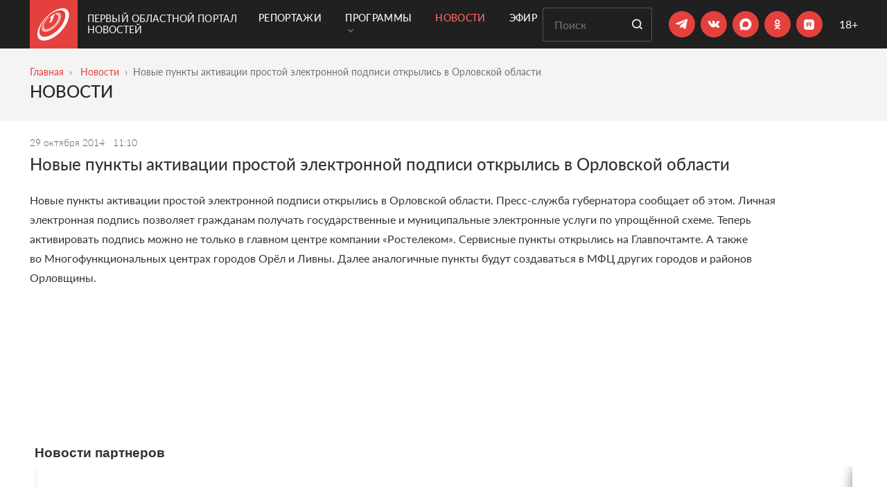

--- FILE ---
content_type: text/html; charset=UTF-8
request_url: https://obl1.ru/news/novye-punkty-aktivacii-prostoj-elektronnoj-podpisi-otkrylis-v-orlovskoj-oblasti
body_size: 12742
content:
 <!DOCTYPE html> <html lang="ru"> <head> <meta charset="utf-8"> <title>​Новые пункты активации простой электронной подписи открылись в Орловской области</title> <meta name="viewport" content="width=device-width, initial-scale=1, shrink-to-fit=no, user-scalable=no"> <meta name="description" content=""> <meta name="csrf_token" content="2bf2166121c24272478e3c0727d8db383fa9e4098544bc388159e07214af2bbb8bb7429760296a9542c7f71bdfd307ad"> <link rel="stylesheet" href="https://cdnjs.cloudflare.com/ajax/libs/Swiper/4.5.0/css/swiper.min.css"> <link rel="stylesheet" type="text/css" href="/fonts/Lato/stylesheet.css"> <link rel="apple-touch-icon" sizes="57x57" href="/favicons/apple-icon-57x57.png"> <link rel="apple-touch-icon" sizes="60x60" href="/favicons/apple-icon-60x60.png"> <link rel="apple-touch-icon" sizes="72x72" href="/favicons/apple-icon-72x72.png"> <link rel="apple-touch-icon" sizes="76x76" href="/favicons/apple-icon-76x76.png"> <link rel="apple-touch-icon" sizes="114x114" href="/favicons/apple-icon-114x114.png"> <link rel="apple-touch-icon" sizes="120x120" href="/favicons/apple-icon-120x120.png"> <link rel="apple-touch-icon" sizes="144x144" href="/favicons/apple-icon-144x144.png"> <link rel="apple-touch-icon" sizes="152x152" href="/favicons/apple-icon-152x152.png"> <link rel="apple-touch-icon" sizes="180x180" href="/favicons/apple-icon-180x180.png"> <link rel="icon" type="image/png" sizes="192x192" href="/favicons/android-icon-192x192.png"> <link rel="icon" type="image/png" sizes="32x32" href="/favicons/favicon-32x32.png"> <link rel="icon" type="image/png" sizes="96x96" href="/favicons/favicon-96x96.png"> <link rel="icon" type="image/png" sizes="16x16" href="/favicons/favicon-16x16.png"> <link rel="manifest" href="/favicons/manifest.json"> <meta name="msapplication-TileColor" content="#ffffff"> <meta name="theme-color" content="#ffffff"> <meta property="og:site_name" content="Первый Областной портал новостей" /> <meta property="og:image" content="https://obl1.ru/images/opengraph.png" /> <meta property="og:image:width" content="600" /> <meta property="og:image:height" content="315" /> <meta property="og:title" content="​Новые пункты активации простой электронной подписи открылись в Орловской области" /> <meta property="og:type" content="article" /> <meta property="og:description" content="" /> <meta property="fb:admins" content="100007904191591"> <meta name="yandex-verification" content="45de04549685cbe9"> <link href="/temp_file/style.min.css?03122025" type="text/css" rel="stylesheet"> <link href="/css/style.css?03122025" type="text/css" rel="stylesheet"> <link rel="canonical" href="https://obl1.ru/news/novye-punkty-aktivacii-prostoj-elektronnoj-podpisi-otkrylis-v-orlovskoj-oblasti" /> <meta name="yandex-verification" content="a02e68e7e9432a3c" />
</head><body class=""><div class="background-black"> <header class="header container"> <div class="header-logo"> <a href="/" class="header-logo-link"> <span class="header-logo-link__svg"> <svg width="46" height="47" viewBox="0 0 46 47" fill="none" xmlns="http://www.w3.org/2000/svg"> <path fill-rule="evenodd" clip-rule="evenodd" d="M23.7065 8.46202C23.2682 8.65214 22.82 8.96492 22.4563 9.30661L18.8777 12.5178C18.1274 13.1905 17.7793 13.9371 18.1108 14.1879C18.2816 14.3145 18.5946 14.2909 18.9656 14.1452C19.3422 14 19.7717 13.7304 20.1695 13.3756L20.5543 13.0295L17.7206 19.6252C17.3686 20.4498 17.802 20.905 18.7176 20.6183C19.6555 20.3254 20.7054 19.3821 21.0342 18.5346L24.7829 8.91651C25.026 8.29621 24.5337 8.10149 23.7065 8.46202Z" fill="white"/> <path fill-rule="evenodd" clip-rule="evenodd" d="M13.0845 34.0003C6.06623 35.2095 4.5576 29.4622 7.9434 22.5993C9.48444 19.4749 11.9571 16.2367 14.8287 13.507C15.4936 12.8754 16.2187 12.5739 16.4503 12.8434C16.6908 13.1173 16.3202 13.8847 15.6248 14.5456C13.3267 16.7248 11.3863 19.3096 10.2333 21.7674C7.774 27.0205 9.29839 31.0009 14.6502 29.7796C20.9553 28.3439 28.3717 20.9349 29.8297 14.6441C30.6909 10.9197 29.0317 8.90369 25.9235 9.05632C25.2634 9.08791 25.2068 8.49549 25.7731 7.73962C26.3382 6.99082 27.3233 6.33214 28.0029 6.26322C32.2781 5.82101 34.8564 8.21187 33.9976 13.127C32.4644 21.9033 21.8876 32.485 13.0845 34.0003Z" fill="white" fill-opacity="0.62"/> <path fill-rule="evenodd" clip-rule="evenodd" d="M24.0144 5.39135C16.8271 9.14715 9.2938 16.7777 5.51644 24.1546C0.8561 33.2461 1.92791 41.895 11.0477 41.1416C23.6571 40.0995 39.319 24.0357 40.3432 11.2101C41.0782 2.00612 32.8003 0.802572 24.0144 5.39135ZM9.0724 46.5845C2.74052 46.5845 -0.00240257 42.688 1.57896e-06 37.292V37.2827C0.00393565 33.59 1.29234 29.1962 3.59552 24.8691C8.0596 16.4787 16.5482 7.88225 24.7169 3.45264C34.9975 -2.1216 45.5493 -1.46781 45.5493 9.27431C45.5504 25.5429 25.0882 46.5845 9.0724 46.5845Z" fill="white"/> </svg> </span> <span class="header-logo-link__text"> Первый Областной портал новостей </span> </a> </div> <div class="header-menu"> <div class="container">  <nav class="js-mega-menu navbar navbar-expand-lg u-header__navbar">  <button type="button" class="navbar-toggler u-hamburger" aria-label="Toggle navigation" aria-expanded="false" aria-controls="navBar" data-toggle="collapse" data-target="#navBar"> <span class="u-hamburger__box"> <span class="u-hamburger__inner"></span> </span> </button>   <div class="collapse navbar-collapse py-0"> <ul class="navbar-nav u-header__navbar-nav"> <li class="nav-item u-header__nav-item"> <a class="nav-link u-header__nav-link " href="/reportage" > Репортажи </a> </li> <li class="nav-item hs-has-sub-menu u-header__nav-item" data-event="hover" data-animation-in="slideInUp" data-animation-out="fadeOut"> <a class="nav-link u-header__nav-link " href="#" aria-haspopup="true" aria-expanded="false" aria-labelledby="pagesSubMenu"> Программы <span class="ml-1"><svg width="8" height="6" viewBox="0 0 8 6" fill="none" xmlns="http://www.w3.org/2000/svg"> <path d="M1 1L4 4L7 1" stroke="#6F6F6F" stroke-width="1.5" stroke-linecap="round"/> </svg> </span> </a>  <ul class="list-inline hs-sub-menu u-header__sub-menu" aria-labelledby="pagesMegaMenu"> <li class="dropdown-item"> <a id="navLinkPagesAccount" class="nav-link u-header__sub-menu-nav-link u-list__link py-2" href="/programmy" aria-haspopup="true" aria-expanded="false" aria-controls="navSubmenuPagesAccount"> Все программы </a> </li> <li class="dropdown-item"> <a id="navLinkPagesAccount" class="nav-link u-header__sub-menu-nav-link u-list__link py-2" href="/programmy/glavnye-novosti" aria-haspopup="true" aria-expanded="false" aria-controls="navSubmenuPagesAccount"> Главные новости </a> </li> <li class="dropdown-item"> <a id="navLinkPagesAccount" class="nav-link u-header__sub-menu-nav-link u-list__link py-2" href="/programmy/vremya-zakona" aria-haspopup="true" aria-expanded="false" aria-controls="navSubmenuPagesAccount"> Время закона </a> </li> <li class="dropdown-item"> <a id="navLinkPagesAccount" class="nav-link u-header__sub-menu-nav-link u-list__link py-2" href="/programmy/aktualnoe-intervyu" aria-haspopup="true" aria-expanded="false" aria-controls="navSubmenuPagesAccount"> Готов ответить </a> </li> <li class="dropdown-item"> <a id="navLinkPagesAccount" class="nav-link u-header__sub-menu-nav-link u-list__link py-2" href="/programmy/delo-semeynoe" aria-haspopup="true" aria-expanded="false" aria-controls="navSubmenuPagesAccount"> Дело семейное </a> </li> <li class="dropdown-item"> <a id="navLinkPagesAccount" class="nav-link u-header__sub-menu-nav-link u-list__link py-2" href="/programmy/kulturnoe_obozrenie" aria-haspopup="true" aria-expanded="false" aria-controls="navSubmenuPagesAccount"> Культурное обозрение </a> </li> <li class="dropdown-item"> <a id="navLinkPagesAccount" class="nav-link u-header__sub-menu-nav-link u-list__link py-2" href="/programmy/lichnoe-delo" aria-haspopup="true" aria-expanded="false" aria-controls="navSubmenuPagesAccount"> Личное дело </a> </li> <li class="dropdown-item"> <a id="navLinkPagesAccount" class="nav-link u-header__sub-menu-nav-link u-list__link py-2" href="/programmy/kak-eto-delaetsya" aria-haspopup="true" aria-expanded="false" aria-controls="navSubmenuPagesAccount"> Мастер-класс </a> </li> <li class="dropdown-item"> <a id="navLinkPagesAccount" class="nav-link u-header__sub-menu-nav-link u-list__link py-2" href="/programmy/negorodskie-priklyucheniya" aria-haspopup="true" aria-expanded="false" aria-controls="navSubmenuPagesAccount"> Негородские приключения </a> </li> <li class="dropdown-item"> <a id="navLinkPagesAccount" class="nav-link u-header__sub-menu-nav-link u-list__link py-2" href="/programmy/guberniya_itogi_nedeli" aria-haspopup="true" aria-expanded="false" aria-controls="navSubmenuPagesAccount"> Новости. Главное </a> </li> <li class="dropdown-item"> <a id="navLinkPagesAccount" class="nav-link u-header__sub-menu-nav-link u-list__link py-2" href="/programmy/pervoe_pravitelstvo" aria-haspopup="true" aria-expanded="false" aria-controls="navSubmenuPagesAccount"> Область решений </a> </li> <li class="dropdown-item"> <a id="navLinkPagesAccount" class="nav-link u-header__sub-menu-nav-link u-list__link py-2" href="/programmy/persona_grata" aria-haspopup="true" aria-expanded="false" aria-controls="navSubmenuPagesAccount"> Персона Грата </a> </li> <li class="dropdown-item"> <a id="navLinkPagesAccount" class="nav-link u-header__sub-menu-nav-link u-list__link py-2" href="/programmy/istoricheskij_kvartal" aria-haspopup="true" aria-expanded="false" aria-controls="navSubmenuPagesAccount"> Прогулки с краеведами </a> </li> <li class="dropdown-item"> <a id="navLinkPagesAccount" class="nav-link u-header__sub-menu-nav-link u-list__link py-2" href="/programmy/_" aria-haspopup="true" aria-expanded="false" aria-controls="navSubmenuPagesAccount"> «Продлёнка» по истории </a> </li> <li class="dropdown-item"> <a id="navLinkPagesAccount" class="nav-link u-header__sub-menu-nav-link u-list__link py-2" href="/programmy/sdelano-u-nas" aria-haspopup="true" aria-expanded="false" aria-controls="navSubmenuPagesAccount"> Сделано у нас </a> </li> <li class="dropdown-item"> <a id="navLinkPagesAccount" class="nav-link u-header__sub-menu-nav-link u-list__link py-2" href="/programmy/spetsproekty" aria-haspopup="true" aria-expanded="false" aria-controls="navSubmenuPagesAccount"> Спецпроекты </a> </li> </ul>  </li> <li class="nav-item u-header__nav-item"> <a class="nav-link u-header__nav-link active" href="/news" > Новости </a> </li> <li class="nav-item u-header__nav-item"> <a class="nav-link u-header__nav-link " href="/online" > Эфир </a> </li> </ul> </div>  </nav>  </div> </div> <div class="header-content"> <form class="search-form mr-md-4 mr-2" action="/search"> <input type="text" placeholder="Поиск" name="query" class="search-form__input" required> <button type="submit" class="button button__default search-form__button"> <svg class="svg-icon" role="img"> <use xlink:href="/images/svg/sprite.svg#search"></use> </svg> </button> </form> <div class="header-socials mr-md-4 mr-2"> <ul class="social"> <li class="social__item"> <a href="https://t.me/Perviy_Oblastnoi" class="social__link" target="_blank"> <svg width="19" height="16" viewBox="0 0 19 16" fill="none" xmlns="http://www.w3.org/2000/svg"> <path d="M6.78047 14.209L7.06047 9.97905L14.7405 3.05905C15.0805 2.74905 14.6705 2.59905 14.2205 2.86905L4.74047 8.85905L0.640471 7.55905C-0.239529 7.30905 -0.249529 6.69905 0.840471 6.25905L16.8105 0.0990497C17.5405 -0.23095 18.2405 0.27905 17.9605 1.39905L15.2405 14.209C15.0505 15.119 14.5005 15.3391 13.7405 14.9191L9.60047 11.859L7.61047 13.789C7.38047 14.019 7.19047 14.209 6.78047 14.209Z" fill="white"/> </svg> </a> </li> <li class="social__item"> <a href="https://vk.com/1oblastnoi" class="social__link" target="_blank"> <svg width="18" height="10" viewBox="0 0 18 10" fill="none" xmlns="http://www.w3.org/2000/svg"> <path d="M15.6443 6.84058C17.0079 8.10745 17.2894 8.71449 17.3334 8.79367C17.8965 9.72623 16.7176 9.79661 16.7176 9.79661L14.4478 9.8318C14.4478 9.8318 13.9551 9.92858 13.3217 9.48869C12.4683 8.90804 11.6501 7.38603 11.043 7.58838C10.4184 7.79073 10.436 9.15438 10.436 9.15438C10.436 9.15438 10.436 9.34793 10.2952 9.49749C10.1369 9.66465 9.82895 9.60306 9.82895 9.60306H8.81721C8.81721 9.60306 6.57379 9.8318 4.61189 7.78193C2.45645 5.54731 0.556138 1.14844 0.556138 1.14844C0.556138 1.14844 0.450565 0.884509 0.564936 0.734947C0.696902 0.594183 1.06641 0.594184 1.06641 0.594184H3.49458C3.49458 0.594184 3.73212 0.594183 3.88168 0.734947C4.01365 0.831722 4.09283 1.03407 4.09283 1.03407C4.09283 1.03407 4.47993 2.01062 5.00779 2.90799C6.01953 4.65874 6.48581 5.03704 6.81133 4.85229C7.33919 4.57956 7.18963 2.38012 7.18963 2.38012C7.18963 2.38012 7.19843 1.57953 6.9345 1.22762C6.73215 0.954891 6.34505 0.866913 6.17789 0.849318C6.03713 0.831722 6.26587 0.515004 6.55619 0.365442C6.99608 0.154297 7.76148 0.154297 8.67645 0.154297C9.38906 0.154297 9.59141 0.207083 9.86414 0.268668C10.7087 0.471015 10.4184 1.25401 10.4184 3.11913C10.4184 3.72618 10.3304 4.55316 10.7439 4.84349C10.9287 4.96666 11.3861 4.86108 12.5299 2.93438C13.0577 2.01942 13.4624 0.937295 13.4624 0.937295C13.4624 0.937295 13.5504 0.752543 13.6824 0.664565C13.8231 0.594184 14.0167 0.594184 14.0167 0.594184H16.568C16.568 0.594184 17.3422 0.506206 17.4654 0.849318C17.5974 1.21002 17.1751 2.06341 16.1281 3.44465C14.4214 5.73206 14.2278 5.52092 15.6443 6.84058Z" fill="white"/> </svg> </a> </li> <li class="social__item"> <a href=" https://max.ru/oblastnoi1" class="social__link" target="_blank"> <svg style="width: 35px; height: 35px" xmlns="http://www.w3.org/2000/svg" width="15" height="15" viewBox="0 0 37 37" fill="none"> <path fill-rule="evenodd" clip-rule="evenodd" d="M19.1934 26.9486C17.4269 26.9486 16.606 26.6896 15.1791 25.6536C14.2765 26.8192 11.4183 27.73 11.2937 26.1716C11.2937 25.0018 11.0358 24.0133 10.7436 22.9341C10.3954 21.6046 10 20.124 10 17.9787C10 12.8548 14.1862 9 19.1461 9C24.1103 9 27.9999 13.0447 27.9999 18.0261C28.0166 22.9305 24.0765 26.9224 19.1934 26.9486ZM19.2665 13.4289C16.851 13.3037 14.9685 14.9828 14.5516 17.6161C14.2077 19.7959 14.818 22.4507 15.3381 22.5888C15.5873 22.6493 16.2149 22.1399 16.606 21.7471C17.2527 22.1958 18.0059 22.4653 18.7894 22.5284C21.2922 22.6493 23.4308 20.7356 23.5988 18.2247C23.6967 15.7084 21.7696 13.5772 19.2665 13.4332V13.4289Z" fill="white"/> </svg> </a> </li> <li class="social__item"> <a href="https://ok.ru/perviyoblastnoi" class="social__link social-ok" target="_blank"> <svg xmlns="http://www.w3.org/2000/svg" width="37" height="37" viewBox="0 0 37 37" fill="none"> <path d="M23.3648 19.3999C23.1198 18.901 22.4278 18.4809 21.5088 19.1899C20.2578 20.1876 18.2618 20.1876 18.2618 20.1876C18.2618 20.1876 16.2658 20.1876 15.0148 19.1899C14.0958 18.4809 13.4038 18.901 13.1588 19.3999C12.7218 20.2751 13.2118 20.704 14.3228 21.4129C15.2768 22.0256 16.5818 22.2532 17.4218 22.3407L16.7218 23.0409C15.7238 24.0299 14.7608 24.9839 14.1048 25.649C13.7108 26.0516 13.7108 26.6906 14.1048 27.0669L14.2268 27.207C14.6208 27.6008 15.2688 27.6008 15.6628 27.207L18.2618 24.5988C19.2688 25.5878 20.2228 26.5418 20.8878 27.207C21.2818 27.6008 21.9198 27.6008 22.3228 27.207L22.4368 27.0669C22.8388 26.6906 22.8388 26.0516 22.4368 25.649L19.8288 23.0409L19.1368 22.3319C19.9688 22.2532 21.2548 22.0168 22.2008 21.4129C23.3118 20.704 23.8018 20.2751 23.3648 19.3999ZM18.2618 12.2493C19.4698 12.2493 20.4498 13.2296 20.4498 14.4286C20.4498 15.6364 19.4698 16.6079 18.2618 16.6079C17.0538 16.6079 16.0738 15.6364 16.0738 14.4286C16.0738 13.2296 17.0538 12.2493 18.2618 12.2493ZM18.2618 18.8573C20.7128 18.8573 22.6908 16.8793 22.6908 14.4286C22.6908 11.9867 20.7128 10 18.2618 10C15.8108 10 13.8328 11.9867 13.8328 14.4286C13.8328 16.8793 15.8108 18.8573 18.2618 18.8573Z" fill="white"/> </svg> </a> </li> <li class="social__item"> <a href="https://rutube.ru/u/1oblastnoi/" class="social__link" target="_blank"> <svg style="width: 35px; height: 35px" xmlns="http://www.w3.org/2000/svg" width="38" height="38" viewBox="0 0 38 38" fill="none"> <g clip-path="url(#clip0)"> <path d="M16.0332 10.8471C16.9919 10.8088 20.9062 10.8091 21.8242 10.8442C23.467 10.9113 24.2887 11.0554 25.0078 11.4038C25.3913 11.5923 25.6636 11.7938 25.9863 12.1294C26.296 12.4518 26.4014 12.6053 26.5898 12.9917C27.0724 13.9792 27.1816 15.0788 27.1816 18.9936C27.1816 22.9087 27.0724 24.0117 26.5898 25.0024C26.4013 25.3859 26.1998 25.6581 25.8643 25.9809C25.5418 26.2906 25.3882 26.3961 25.002 26.5844C24.0144 27.067 22.9142 27.1762 18.999 27.1762C15.0845 27.1762 13.9819 27.0669 12.9912 26.5844C12.6077 26.3959 12.3355 26.1944 12.0127 25.8589C11.7124 25.5458 11.6067 25.3987 11.4277 25.0376C11.0667 24.3249 10.9135 23.4684 10.8496 21.8227C10.8081 20.784 10.8081 17.1912 10.8496 16.1684C10.9423 13.8931 11.2104 12.9658 12.0254 12.1157C12.8563 11.2529 13.8698 10.9334 16.0332 10.8471ZM15.1318 22.1264H16.6982V20.0805H19.7021L19.7891 20.2016C19.8402 20.2688 20.1498 20.7297 20.4854 21.2251L21.0898 22.1264H22.8408L22.79 22.0464C22.7581 22.0016 22.426 21.5441 22.0488 21.0327C21.3589 20.1033 21.3293 20.0516 21.4951 20.0483C21.6166 20.0483 21.9588 19.9015 22.125 19.7768C22.3487 19.6106 22.4891 19.3866 22.585 19.0415C22.6488 18.8084 22.656 18.7119 22.6592 17.9868C22.6592 17.1179 22.6364 16.9642 22.4639 16.6255C22.2913 16.2837 21.9143 16.0086 21.4639 15.8999C21.2817 15.8583 20.8563 15.8489 18.1943 15.8393L15.1318 15.8266V22.1264ZM23.499 14.0844C23.0474 14.0846 22.6818 14.4512 22.6816 14.9028C22.6816 15.3546 23.0473 15.721 23.499 15.7212C23.9509 15.7212 24.3174 15.3547 24.3174 14.9028C24.3172 14.4511 23.9508 14.0844 23.499 14.0844Z" fill="white"/> <path d="M16.698 17.9713V18.7064L18.7211 18.7032C20.2008 18.7032 20.7697 18.6936 20.8496 18.6648C20.9104 18.6425 20.9903 18.5849 21.0254 18.537C21.0861 18.4539 21.0925 18.4028 21.0925 17.9713C21.0925 17.5398 21.0861 17.4887 21.0254 17.4056C20.9903 17.3577 20.9104 17.3001 20.8496 17.2778C20.7697 17.249 20.2008 17.2394 18.7211 17.2394L16.698 17.2362V17.9713Z" fill="white"/> </g> <defs> <clipPath id="clip0"> <rect width="18" height="18" fill="white" transform="translate(10 10)"/> </clipPath> </defs> </svg> </a> </li></ul> </div> <div class="plus-18"> 18+ </div> </div> </header>  <div class="container"> <div id="navBar" class="collapse navbar-collapse mobile-menu py-3 js-mega-menu"> <ul class="navbar-nav u-header__navbar-nav "> <li class="nav-item u-header__nav-item"> <a class="nav-link u-header__nav-link " href="/reportage"> Репортажи </a> </li> <li class="nav-item hs-has-sub-menu u-header__nav-item" data-event="hover" data-animation-in="slideInUp" data-animation-out="fadeOut"> <a id="pagesMegaMenu" class="nav-link u-header__nav-link " href="#" aria-haspopup="true" aria-expanded="false" aria-labelledby="pagesSubMenu"> Программы <span class="ml-1"><svg width="8" height="6" viewBox="0 0 8 6" fill="none" xmlns="http://www.w3.org/2000/svg"> <path d="M1 1L4 4L7 1" stroke="#6F6F6F" stroke-width="1.5" stroke-linecap="round"/> </svg> </span> </a> <ul id="pagesSubMenu" class="list-inline hs-sub-menu u-header__sub-menu" aria-labelledby="pagesMegaMenu"> <li class="dropdown-item"> <a class="nav-link u-header__sub-menu-nav-link u-list__link py-2" href="/programmy" aria-haspopup="true" aria-expanded="false" aria-controls="navSubmenuPagesAccount"> Все программы </a> </li> <li class="dropdown-item"> <a class="nav-link u-header__sub-menu-nav-link u-list__link py-2" href="/programmy/glavnye-novosti" aria-haspopup="true" aria-expanded="false" aria-controls="navSubmenuPagesAccount"> Главные новости </a> </li> <li class="dropdown-item"> <a class="nav-link u-header__sub-menu-nav-link u-list__link py-2" href="/programmy/vremya-zakona" aria-haspopup="true" aria-expanded="false" aria-controls="navSubmenuPagesAccount"> Время закона </a> </li> <li class="dropdown-item"> <a class="nav-link u-header__sub-menu-nav-link u-list__link py-2" href="/programmy/aktualnoe-intervyu" aria-haspopup="true" aria-expanded="false" aria-controls="navSubmenuPagesAccount"> Готов ответить </a> </li> <li class="dropdown-item"> <a class="nav-link u-header__sub-menu-nav-link u-list__link py-2" href="/programmy/delo-semeynoe" aria-haspopup="true" aria-expanded="false" aria-controls="navSubmenuPagesAccount"> Дело семейное </a> </li> <li class="dropdown-item"> <a class="nav-link u-header__sub-menu-nav-link u-list__link py-2" href="/programmy/kulturnoe_obozrenie" aria-haspopup="true" aria-expanded="false" aria-controls="navSubmenuPagesAccount"> Культурное обозрение </a> </li> <li class="dropdown-item"> <a class="nav-link u-header__sub-menu-nav-link u-list__link py-2" href="/programmy/lichnoe-delo" aria-haspopup="true" aria-expanded="false" aria-controls="navSubmenuPagesAccount"> Личное дело </a> </li> <li class="dropdown-item"> <a class="nav-link u-header__sub-menu-nav-link u-list__link py-2" href="/programmy/kak-eto-delaetsya" aria-haspopup="true" aria-expanded="false" aria-controls="navSubmenuPagesAccount"> Мастер-класс </a> </li> <li class="dropdown-item"> <a class="nav-link u-header__sub-menu-nav-link u-list__link py-2" href="/programmy/negorodskie-priklyucheniya" aria-haspopup="true" aria-expanded="false" aria-controls="navSubmenuPagesAccount"> Негородские приключения </a> </li> <li class="dropdown-item"> <a class="nav-link u-header__sub-menu-nav-link u-list__link py-2" href="/programmy/guberniya_itogi_nedeli" aria-haspopup="true" aria-expanded="false" aria-controls="navSubmenuPagesAccount"> Новости. Главное </a> </li> <li class="dropdown-item"> <a class="nav-link u-header__sub-menu-nav-link u-list__link py-2" href="/programmy/pervoe_pravitelstvo" aria-haspopup="true" aria-expanded="false" aria-controls="navSubmenuPagesAccount"> Область решений </a> </li> <li class="dropdown-item"> <a class="nav-link u-header__sub-menu-nav-link u-list__link py-2" href="/programmy/persona_grata" aria-haspopup="true" aria-expanded="false" aria-controls="navSubmenuPagesAccount"> Персона Грата </a> </li> <li class="dropdown-item"> <a class="nav-link u-header__sub-menu-nav-link u-list__link py-2" href="/programmy/istoricheskij_kvartal" aria-haspopup="true" aria-expanded="false" aria-controls="navSubmenuPagesAccount"> Прогулки с краеведами </a> </li> <li class="dropdown-item"> <a class="nav-link u-header__sub-menu-nav-link u-list__link py-2" href="/programmy/_" aria-haspopup="true" aria-expanded="false" aria-controls="navSubmenuPagesAccount"> «Продлёнка» по истории </a> </li> <li class="dropdown-item"> <a class="nav-link u-header__sub-menu-nav-link u-list__link py-2" href="/programmy/sdelano-u-nas" aria-haspopup="true" aria-expanded="false" aria-controls="navSubmenuPagesAccount"> Сделано у нас </a> </li> <li class="dropdown-item"> <a class="nav-link u-header__sub-menu-nav-link u-list__link py-2" href="/programmy/spetsproekty" aria-haspopup="true" aria-expanded="false" aria-controls="navSubmenuPagesAccount"> Спецпроекты </a> </li> </ul> </li> <li class="nav-item u-header__nav-item"> <a class="nav-link u-header__nav-link active" href="/news"> Новости </a> </li> <li class="nav-item u-header__nav-item"> <a class="nav-link u-header__nav-link " href="/online"> Эфир </a> </li> </ul> <div class="header-socials"> <ul class="social"> <li class="social__item"> <a href="https://t.me/Perviy_Oblastnoi" class="social__link" target="_blank"> <svg width="19" height="16" viewBox="0 0 19 16" fill="none" xmlns="http://www.w3.org/2000/svg"> <path d="M6.78047 14.209L7.06047 9.97905L14.7405 3.05905C15.0805 2.74905 14.6705 2.59905 14.2205 2.86905L4.74047 8.85905L0.640471 7.55905C-0.239529 7.30905 -0.249529 6.69905 0.840471 6.25905L16.8105 0.0990497C17.5405 -0.23095 18.2405 0.27905 17.9605 1.39905L15.2405 14.209C15.0505 15.119 14.5005 15.3391 13.7405 14.9191L9.60047 11.859L7.61047 13.789C7.38047 14.019 7.19047 14.209 6.78047 14.209Z" fill="white"/> </svg> </a> </li> <li class="social__item"> <a href="https://vk.com/1oblastnoi" class="social__link" target="_blank"> <svg width="18" height="10" viewBox="0 0 18 10" fill="none" xmlns="http://www.w3.org/2000/svg"> <path d="M15.6443 6.84058C17.0079 8.10745 17.2894 8.71449 17.3334 8.79367C17.8965 9.72623 16.7176 9.79661 16.7176 9.79661L14.4478 9.8318C14.4478 9.8318 13.9551 9.92858 13.3217 9.48869C12.4683 8.90804 11.6501 7.38603 11.043 7.58838C10.4184 7.79073 10.436 9.15438 10.436 9.15438C10.436 9.15438 10.436 9.34793 10.2952 9.49749C10.1369 9.66465 9.82895 9.60306 9.82895 9.60306H8.81721C8.81721 9.60306 6.57379 9.8318 4.61189 7.78193C2.45645 5.54731 0.556138 1.14844 0.556138 1.14844C0.556138 1.14844 0.450565 0.884509 0.564936 0.734947C0.696902 0.594183 1.06641 0.594184 1.06641 0.594184H3.49458C3.49458 0.594184 3.73212 0.594183 3.88168 0.734947C4.01365 0.831722 4.09283 1.03407 4.09283 1.03407C4.09283 1.03407 4.47993 2.01062 5.00779 2.90799C6.01953 4.65874 6.48581 5.03704 6.81133 4.85229C7.33919 4.57956 7.18963 2.38012 7.18963 2.38012C7.18963 2.38012 7.19843 1.57953 6.9345 1.22762C6.73215 0.954891 6.34505 0.866913 6.17789 0.849318C6.03713 0.831722 6.26587 0.515004 6.55619 0.365442C6.99608 0.154297 7.76148 0.154297 8.67645 0.154297C9.38906 0.154297 9.59141 0.207083 9.86414 0.268668C10.7087 0.471015 10.4184 1.25401 10.4184 3.11913C10.4184 3.72618 10.3304 4.55316 10.7439 4.84349C10.9287 4.96666 11.3861 4.86108 12.5299 2.93438C13.0577 2.01942 13.4624 0.937295 13.4624 0.937295C13.4624 0.937295 13.5504 0.752543 13.6824 0.664565C13.8231 0.594184 14.0167 0.594184 14.0167 0.594184H16.568C16.568 0.594184 17.3422 0.506206 17.4654 0.849318C17.5974 1.21002 17.1751 2.06341 16.1281 3.44465C14.4214 5.73206 14.2278 5.52092 15.6443 6.84058Z" fill="white"/> </svg> </a> </li> <li class="social__item"> <a href=" https://max.ru/oblastnoi1" class="social__link" target="_blank"> <svg style="width: 35px; height: 35px" xmlns="http://www.w3.org/2000/svg" width="15" height="15" viewBox="0 0 37 37" fill="none"> <path fill-rule="evenodd" clip-rule="evenodd" d="M19.1934 26.9486C17.4269 26.9486 16.606 26.6896 15.1791 25.6536C14.2765 26.8192 11.4183 27.73 11.2937 26.1716C11.2937 25.0018 11.0358 24.0133 10.7436 22.9341C10.3954 21.6046 10 20.124 10 17.9787C10 12.8548 14.1862 9 19.1461 9C24.1103 9 27.9999 13.0447 27.9999 18.0261C28.0166 22.9305 24.0765 26.9224 19.1934 26.9486ZM19.2665 13.4289C16.851 13.3037 14.9685 14.9828 14.5516 17.6161C14.2077 19.7959 14.818 22.4507 15.3381 22.5888C15.5873 22.6493 16.2149 22.1399 16.606 21.7471C17.2527 22.1958 18.0059 22.4653 18.7894 22.5284C21.2922 22.6493 23.4308 20.7356 23.5988 18.2247C23.6967 15.7084 21.7696 13.5772 19.2665 13.4332V13.4289Z" fill="white"/> </svg> </a> </li> <li class="social__item"> <a href="https://ok.ru/perviyoblastnoi" class="social__link social-ok" target="_blank"> <svg xmlns="http://www.w3.org/2000/svg" width="37" height="37" viewBox="0 0 37 37" fill="none"> <path d="M23.3648 19.3999C23.1198 18.901 22.4278 18.4809 21.5088 19.1899C20.2578 20.1876 18.2618 20.1876 18.2618 20.1876C18.2618 20.1876 16.2658 20.1876 15.0148 19.1899C14.0958 18.4809 13.4038 18.901 13.1588 19.3999C12.7218 20.2751 13.2118 20.704 14.3228 21.4129C15.2768 22.0256 16.5818 22.2532 17.4218 22.3407L16.7218 23.0409C15.7238 24.0299 14.7608 24.9839 14.1048 25.649C13.7108 26.0516 13.7108 26.6906 14.1048 27.0669L14.2268 27.207C14.6208 27.6008 15.2688 27.6008 15.6628 27.207L18.2618 24.5988C19.2688 25.5878 20.2228 26.5418 20.8878 27.207C21.2818 27.6008 21.9198 27.6008 22.3228 27.207L22.4368 27.0669C22.8388 26.6906 22.8388 26.0516 22.4368 25.649L19.8288 23.0409L19.1368 22.3319C19.9688 22.2532 21.2548 22.0168 22.2008 21.4129C23.3118 20.704 23.8018 20.2751 23.3648 19.3999ZM18.2618 12.2493C19.4698 12.2493 20.4498 13.2296 20.4498 14.4286C20.4498 15.6364 19.4698 16.6079 18.2618 16.6079C17.0538 16.6079 16.0738 15.6364 16.0738 14.4286C16.0738 13.2296 17.0538 12.2493 18.2618 12.2493ZM18.2618 18.8573C20.7128 18.8573 22.6908 16.8793 22.6908 14.4286C22.6908 11.9867 20.7128 10 18.2618 10C15.8108 10 13.8328 11.9867 13.8328 14.4286C13.8328 16.8793 15.8108 18.8573 18.2618 18.8573Z" fill="white"/> </svg> </a> </li> <li class="social__item"> <a href="https://rutube.ru/u/1oblastnoi/" class="social__link" target="_blank"> <svg style="width: 35px; height: 35px" xmlns="http://www.w3.org/2000/svg" width="38" height="38" viewBox="0 0 38 38" fill="none"> <g clip-path="url(#clip0)"> <path d="M16.0332 10.8471C16.9919 10.8088 20.9062 10.8091 21.8242 10.8442C23.467 10.9113 24.2887 11.0554 25.0078 11.4038C25.3913 11.5923 25.6636 11.7938 25.9863 12.1294C26.296 12.4518 26.4014 12.6053 26.5898 12.9917C27.0724 13.9792 27.1816 15.0788 27.1816 18.9936C27.1816 22.9087 27.0724 24.0117 26.5898 25.0024C26.4013 25.3859 26.1998 25.6581 25.8643 25.9809C25.5418 26.2906 25.3882 26.3961 25.002 26.5844C24.0144 27.067 22.9142 27.1762 18.999 27.1762C15.0845 27.1762 13.9819 27.0669 12.9912 26.5844C12.6077 26.3959 12.3355 26.1944 12.0127 25.8589C11.7124 25.5458 11.6067 25.3987 11.4277 25.0376C11.0667 24.3249 10.9135 23.4684 10.8496 21.8227C10.8081 20.784 10.8081 17.1912 10.8496 16.1684C10.9423 13.8931 11.2104 12.9658 12.0254 12.1157C12.8563 11.2529 13.8698 10.9334 16.0332 10.8471ZM15.1318 22.1264H16.6982V20.0805H19.7021L19.7891 20.2016C19.8402 20.2688 20.1498 20.7297 20.4854 21.2251L21.0898 22.1264H22.8408L22.79 22.0464C22.7581 22.0016 22.426 21.5441 22.0488 21.0327C21.3589 20.1033 21.3293 20.0516 21.4951 20.0483C21.6166 20.0483 21.9588 19.9015 22.125 19.7768C22.3487 19.6106 22.4891 19.3866 22.585 19.0415C22.6488 18.8084 22.656 18.7119 22.6592 17.9868C22.6592 17.1179 22.6364 16.9642 22.4639 16.6255C22.2913 16.2837 21.9143 16.0086 21.4639 15.8999C21.2817 15.8583 20.8563 15.8489 18.1943 15.8393L15.1318 15.8266V22.1264ZM23.499 14.0844C23.0474 14.0846 22.6818 14.4512 22.6816 14.9028C22.6816 15.3546 23.0473 15.721 23.499 15.7212C23.9509 15.7212 24.3174 15.3547 24.3174 14.9028C24.3172 14.4511 23.9508 14.0844 23.499 14.0844Z" fill="white"/> <path d="M16.698 17.9713V18.7064L18.7211 18.7032C20.2008 18.7032 20.7697 18.6936 20.8496 18.6648C20.9104 18.6425 20.9903 18.5849 21.0254 18.537C21.0861 18.4539 21.0925 18.4028 21.0925 17.9713C21.0925 17.5398 21.0861 17.4887 21.0254 17.4056C20.9903 17.3577 20.9104 17.3001 20.8496 17.2778C20.7697 17.249 20.2008 17.2394 18.7211 17.2394L16.698 17.2362V17.9713Z" fill="white"/> </g> <defs> <clipPath id="clip0"> <rect width="18" height="18" fill="white" transform="translate(10 10)"/> </clipPath> </defs> </svg> </a> </li></ul> </div> </div> </div></div><main> <div class=""> <div class="background-lightgray py-4"> <div class="container"> <div class="page-header-block"> <div> <nav aria-label="breadcrumbs"> <ul class="breadcrumbs"> <li class="breadcrumbs__item"> <a href="/" class="breadcrumbs__item-link"> Главная </a> </li> <li class="breadcrumbs__item"> <a href="/news" class="breadcrumbs__item-link">Новости</a> </li> <li class="breadcrumbs__item is--active" aria-current="page">​Новые пункты активации простой электронной подписи открылись в Орловской области</li> </ul></nav> <h3 class="h1 mb-0 mt-0"> Новости </h3> </div>   </div> </div> </div> <div class="content"> <div class="container"> <div class="row"> <div class="col-lg-12"> <div class="news__item-date"> 29 октября 2014 <span class="pl-2">11:10</span> </div> <h1 class="mt-0 mb-4" style="font-size: 24px;">​Новые пункты активации простой электронной подписи открылись в Орловской области</h1> </div> </div> <style> .news-block { img { width: 100% !important; object-fit: contain; height: auto !important; max-height: 220px; } } </style> <div class="row"> <div class="col-xl-11 col-lg-11 col-md-10 col-12 news-block"> <p>Новые пункты активации простой электронной подписи открылись в&nbsp;Орловской области. Пресс-служба губернатора сообщает об&nbsp;этом. Личная электронная подпись позволяет гражданам получать государственные и&nbsp;муниципальные электронные услуги по&nbsp;упрощённой схеме. Теперь активировать подпись можно не&nbsp;только в&nbsp;главном центре компании &laquo;Ростелеком&raquo;. Сервисные пункты открылись на&nbsp;Главпочтамте. А&nbsp;также во&nbsp;Многофункциональных центрах городов Орёл и&nbsp;Ливны. Далее аналогичные пункты будут создаваться в&nbsp;МФЦ других городов и&nbsp;районов Орловщины.</p> </div> </div><br><br><br><br><br><br></div></div></div></main><div class="container"> <div id="unit_98899"><a href="https://vrf.ru/">Новости ВРФ</a></div> <script type="text/javascript" charset="utf-8"> (function () { var sc = document.createElement('script'); sc.type = 'text/javascript'; sc.async = true; sc.src = '//vrf.ru/data/js/98899.js'; sc.charset = 'utf-8'; var s = document.getElementsByTagName('script')[0]; s.parentNode.insertBefore(sc, s); }()); </script></div><footer class="background-lightblack"> <div class="background-darkblack"> <div class="container footer py-2"> <div class="footer-logo"> <a href="/" class="footer-logo-link"> <span class="footer-logo-link__svg"> <svg width="48" height="63" viewBox="0 0 48 48" fill="none" xmlns="http://www.w3.org/2000/svg"> <path fill-rule="evenodd" clip-rule="evenodd" d="M24.0397 8.52057C23.6282 8.71913 23.2072 9.04581 22.8657 9.40269L19.5049 12.7566C18.8003 13.4591 18.4734 14.239 18.7847 14.5009C18.9451 14.6332 19.2391 14.6085 19.5875 14.4563C19.9411 14.3047 20.3445 14.0231 20.718 13.6525L21.0795 13.291L18.4183 20.1798C18.0877 21.0411 18.4947 21.5165 19.3546 21.217C20.2353 20.9112 21.2213 19.9259 21.5301 19.0408L25.0506 8.99526C25.2789 8.34739 24.8166 8.14402 24.0397 8.52057Z" fill="#808285"/> <path fill-rule="evenodd" clip-rule="evenodd" d="M14.0575 35.5715C6.82598 36.8237 5.27152 30.8715 8.76018 23.7638C10.348 20.5279 12.8958 17.1742 15.8546 14.3471C16.5398 13.6931 17.2869 13.3808 17.5255 13.6599C17.7733 13.9436 17.3915 14.7383 16.675 15.4228C14.307 17.6798 12.3076 20.3568 11.1197 22.9023C8.58563 28.3427 10.1563 32.4651 15.6707 31.2003C22.1674 29.7133 29.8091 22.04 31.3114 15.5248C32.1987 11.6676 30.4892 9.57968 27.2865 9.73776C26.6064 9.77047 26.548 9.15692 27.1316 8.37409C27.7138 7.59858 28.7288 6.9164 29.4291 6.84503C33.8342 6.38704 36.4908 8.86319 35.606 13.9537C34.0261 23.0429 23.128 34.0022 14.0575 35.5715Z" fill="#E4413E"/> <path fill-rule="evenodd" clip-rule="evenodd" d="M25.1358 5.54807C17.6128 9.41305 9.72777 17.2654 5.77403 24.8567C0.896075 34.2125 2.01794 43.1129 11.5636 42.3376C24.7617 41.2651 41.155 24.7343 42.227 11.536C42.9964 2.06443 34.3319 0.825901 25.1358 5.54807ZM9.49603 47.9387C2.86849 47.9387 -0.00251476 43.9289 1.65269e-06 38.376V38.3664C0.00411942 34.5664 1.35269 30.0449 3.76341 25.592C8.43594 16.9577 17.3209 8.11137 25.871 3.55301C36.6317 -2.18327 47.6762 -1.51048 47.6762 9.5439C47.6773 26.2854 26.2597 47.9387 9.49603 47.9387Z" fill="#808285"/> </svg> </span> <span class="footer-logo-link__text"> Первый Областной портал новостей </span> </a> </div> <div class="footer-menu"> <div class="container">  <nav class="js-mega-menu navbar navbar-expand-lg u-header__navbar">  <button type="button" class="navbar-toggler u-hamburger" aria-label="Toggle navigation" aria-expanded="false" aria-controls="navBar" data-toggle="collapse" data-target="#navBar-footer"> <span id="hamburgerTrigger" class="u-hamburger__box"> <span class="u-hamburger__inner"></span> </span> </button>   <div class="collapse navbar-collapse py-0"> <ul class="navbar-nav u-header__navbar-nav u-header__navbar-nav--footer"> <li class="nav-item u-header__nav-item"> <a class="nav-link u-header__nav-link " href="/about"> О нас </a> </li> <li class="nav-item u-header__nav-item"> <a class="nav-link u-header__nav-link " href="/tvprogram"> Телепрограмма </a> </li> <li class="nav-item u-header__nav-item"> <a class="nav-link u-header__nav-link " href="/radio"> Экспресс радио Орёл </a> </li> <li class="nav-item u-header__nav-item"> <a class="nav-link u-header__nav-link " href="/reklama"> Реклама </a> </li> </ul> </div>  </nav>  </div> </div> </div>  <div class="container"> <div id="navBar-footer" class="collapse navbar-collapse mobile-menu py-3"> <ul class="navbar-nav u-header__navbar-nav "> <li class="nav-item u-header__nav-item"> <a class="nav-link u-header__nav-link " href="/about"> О нас </a> </li> <li class="nav-item u-header__nav-item"> <a class="nav-link u-header__nav-link " href="/tvprogram"> Телепрограмма </a> </li> <li class="nav-item u-header__nav-item"> <a class="nav-link u-header__nav-link " href="/radio"> Экспресс радио Орёл </a> </li> <li class="nav-item u-header__nav-item"> <a class="nav-link u-header__nav-link " href="/reklama"> Реклама </a> </li> </ul> </div> </div></div> <div class="container pt-lg-5 pt-3"> <div class="row"> <div class="col-xl-5"> <div class="gray-text gray-text--small mb-4"> © 2011-2026, Сетевое издание &laquo;Первый Областной Портал Новостей&raquo;. Зарегистрировано в Федеральной службе по надзору в сфере связи, информационных технологий и массовых коммуникаций 26&nbsp;июня 2015 года. Свидетельство о регистрации Эл № 77ФС-62167. Соучредители: АО &laquo;Областной телерадиовещательный канал&raquo;, Правительство Орловской области. Главный редактор&nbsp;&mdash; Напольских Т.В. </div> </div> <div class="col-xl-4"> <div class="gray-text gray-text--small mb-4"> Все права на любые материалы, опубликованные на сайте, защищены в соответствии с российским и международным законодательством об авторском праве и смежных правах. Любое использование текстовых, фото, аудио и видеоматериалов возможно только с согласия правообладателя. </div> </div> <div class="col-xl-3 pl-xl-5"> <ul class="footer-contacts mb-4"><li>302028, Орловская обл, г Орёл ,&nbsp;</li><li>ул Брестская , д.6, лит. А., А1, пом. 1</li><li><a href="tel:+74862761028">(4862) 76-10-28</a> (редакция)</li><li><a href="tel:+74862444020">(4862) 44-40-20</a> (отдел рекламы)</li><li><a href="mailto:mail@obl1.ru">mail@obl1.ru</a></li></ul> </div> </div> </div>  <hr>  <div class="container"> <div class="row"> <div class="col-xl-8 mb-4"> <div class="gray-text gray-text--small"> Продолжая пользование данным сайтом, я выражаю свое согласие на обработку моих персональных данных с использованием интернет-сервисов &laquo;HotLog&raquo;, &laquo;LiveInternet&raquo; и &laquo;Яндекс.Метрика&raquo;. С <a href="/politics">&laquo;Политикой Сетевого издания &laquo;Первый Областной Портал Новостей&raquo; в отношении обработки персональных данных и сведениями о реализуемых требованиях к защите персональных данных&raquo; </a>ознакомлен. </div> </div> <div class="col-xl-1 text-center mb-4"> </div> <div class="col-xl-1 mb-4"> <script type="text/javascript" > (function (d, w, c) { (w[c] = w[c] || []).push(function() { try { w.yaCounter51018173 = new Ya.Metrika({ id:51018173, clickmap:true, trackLinks:true, accurateTrackBounce:true, trackHash:true }); } catch(e) { } }); var n = d.getElementsByTagName("script")[0], s = d.createElement("script"), f = function () { n.parentNode.insertBefore(s, n); }; s.type = "text/javascript"; s.async = true; s.src = "https://mc.yandex.ru/metrika/watch.js"; if (w.opera == "[object Opera]") { d.addEventListener("DOMContentLoaded", f, false); } else { f(); } })(document, window, "yandex_metrika_callbacks");</script><script type="text/javascript" > (function(m,e,t,r,i,k,a){m[i]=m[i]||function(){(m[i].a=m[i].a||[]).push(arguments)}; m[i].l=1*new Date();k=e.createElement(t),a=e.getElementsByTagName(t)[0],k.async=1,k.src=r,a.parentNode.insertBefore(k,a)}) (window, document, "script", "https://mc.yandex.ru/metrika/tag.js", "ym"); ym(80097223, "init", { clickmap:true, trackLinks:true, accurateTrackBounce:true, webvisor:true });</script><noscript><div><img src="https://mc.yandex.ru/watch/80097223" style="position:absolute; left:-9999px;" alt="" /></div></noscript><script async src="https://www.googletagmanager.com/gtag/js?id=UA-158860200-1"></script><script> window.dataLayer = window.dataLayer || []; function gtag(){dataLayer.push(arguments);} gtag('js', new Date()); gtag('config', 'UA-158860200-1');</script><script type="text/javascript">document.write('<a href="//www.liveinternet.ru/click" '+
'target="_blank"><img src="//counter.yadro.ru/hit?t53.7;r'+
escape(document.referrer)+((typeof(screen)=='undefined')?'':
';s'+screen.width+'*'+screen.height+'*'+(screen.colorDepth?
screen.colorDepth:screen.pixelDepth))+';u'+escape(document.URL)+
';h'+escape(document.title.substring(0,150))+';'+Math.random()+
'" alt="" title="LiveInternet: показано число просмотров и'+
' посетителей за 24 часа" '+
'border="0" width="88" height="31"><\/a>')</script> </div> <div class="col-xl-2 mb-4 text-right"> <span>Создание сайта</span> <br><a href="https://info-city.su/" target="_blank">Инфо-сити</a> </div> </div> </div></footer><div class="block-cookies d-none z-index-10000"> <div class="container"> <div class="d-lg-flex d-block align-items-center justify-content-between block-cookies-wrapper"> <div class="block-cookies-text mb-lg-0 mb-2 excellence-item__name">Мы используем сервис "Яндекс.Метрика", который использует файлы "cookie". <a class="d-lg-inline-block d-none text-red" href="#" data-toggle="modal" data-target="#modalCookies">Подробнее</a></div> <a class="d-lg-none d-block mb-2 text-red" href="#" data-toggle="modal" data-target="#modalCookies">Подробнее</a> <div class="block-btn"> <a class="app-block-cookies d-block text-center btn button button__icon button__icon-text" href="#">Хорошо</a> </div> </div> </div></div><div class="modal fade" id="modalCookies" tabindex="-1" role="dialog" aria-labelledby="modalCookiesLabel" aria-hidden="true"> <div class="modal-dialog modal-lg modal-dialog-centered" role="document"> <div class="modal-content p-0"> <div class="modal-header pb-0 border-0"> <button type="button" class="close" data-dismiss="modal" aria-label="Close"> <span aria-hidden="true">&times;</span> </button> </div> <div class="modal-body pt-3 pb-lg-5 pb-3 ps-lg-5 ps-3 pe-lg-5 pe-3"> <div class="modal-cookies-text"> <p>Для обеспечения оптимальной работы, анализа использования и улучшения пользовательского опыта на веб-сайте могут использоваться системы веб-аналитики (в том числе Яндекс.Метрика), которые могут размещать на вашем устройстве cookie-файлы.</p> <p>Продолжая использование веб-сайта, вы соглашаетесь с применением указанных технологий и размещением cookie-файлов. Вы можете удалить cookie-файлы с вашего устройства через настройки браузера, а также заблокировать размещение cookie-файлов, однако при этом некоторые функции веб-сайта могут быть недоступными в связи с технологическими ограничениями движка.</p> <p>Дополнительную информацию вы можете найти в <a href="/politics">политике конфиденциальности</a> и в <a target="_blank" href="https://yandex.ru/legal/metrica_termsofuse/">политике конфиденциальности Яндекс.Метрики</a>.</p> </div> </div> </div> </div></div><div class="modal fade" id="registration-modal" tabindex="-1" role="dialog" aria-labelledby="exampleModalLabel" aria-hidden="true"> <div class="modal-dialog" role="document"> <div class="modal-content"> <div class="modal-header"> <h5 class="modal-title" id="exampleModalLabel">Регистрация</h5> <button type="button" class="close" data-dismiss="modal" aria-label="Close"> <span aria-hidden="true">&times;</span> </button> </div> <div class="modal-body"> <form class="form jq-registration-form"> <div class="form-group animated-labels mb-4"> <div class="input"> <input name="name" class="form-control" value="" type="text" required placeholder="Имя *"> </div> </div> <div class="form-group animated-labels mb-4"> <div class="input"> <input name="email" class="form-control" value="" type="email" required placeholder="Email *"> </div> </div> <div class="form-group animated-labels"> <div class="input"> <input name="phone" class="form-control maskedinput-phone required" value="" type="tel" required placeholder="Телефон *"> </div> </div> <div class="form-group animated-labels mb-4"> <div class="input"> <input name="password" class="form-control" value="" type="password" required placeholder="Пароль *"> </div> </div> <div class="form-group animated-labels mb-4"> <div class="input"> <input name="password-repeat" class="form-control" value="" type="password" required placeholder="Пароль еще раз *"> </div> </div> <div>Отправляя заявку, вы соглашаетесь с условиями <a href="/politics">политики конфиденциальности</a></div> <button type="submit" class="btn btn-primary mt-3"><strong>Зарегистрироваться</strong></button> </form> </div> </div> </div></div><div class="modal fade" id="login-modal" tabindex="-1" role="dialog" aria-labelledby="exampleModalLabel" aria-hidden="true"> <div class="modal-dialog" role="document"> <div class="modal-content"> <div class="modal-header"> <h5 class="modal-title" id="exampleModalLabel">Вход</h5> <button type="button" class="close" data-dismiss="modal" aria-label="Close"> <span aria-hidden="true">&times;</span> </button> </div> <div class="modal-body"> <form class="form jq-login-form"> <div class="form-group animated-labels mb-4"> <div class="input"> <input name="email" class="form-control" value="" type="email" required placeholder="Email *"> </div> </div> <div class="form-group animated-labels mb-4"> <div class="input"> <input name="password" class="form-control" value="" type="password" required placeholder="Пароль *"> </div> </div> <div class="d-flex justify-content-start"> <div><a href="#" class="jq-show-registration-modal mr-3">Регистрация</a></div> <div><a href="#" class="jq-show-recovery-password-modal">Забыли пароль?</a></div> </div> <button type="submit" class="btn btn-primary btn-lg mt-3"><strong>Войти</strong></button> </form> </div> </div> </div></div><div class="modal fade" id="recovery-password-modal" tabindex="-1" role="dialog" aria-labelledby="exampleModalLabel" aria-hidden="true"> <div class="modal-dialog" role="document"> <div class="modal-content"> <div class="modal-header"> <h5 class="modal-title" id="exampleModalLabel">Восстановить пароль</h5> <button type="button" class="close" data-dismiss="modal" aria-label="Close"> <span aria-hidden="true">&times;</span> </button> </div> <div class="modal-body"> <form class="form jq-reset-password"> <div class="form-group mb-4"> <div class="input"> <input name="email" class="form-control" value="" type="email" required placeholder="Email *"> </div> </div> <button type="submit" class="btn btn-primary mt-3"><strong>Восстановить</strong></button> </form> </div> </div> </div></div><div class="modal fade" id="jq-public-modal" tabindex="-1" role="dialog" aria-labelledby="exampleModalLabel" aria-hidden="true"> <div class="modal-dialog" role="document"> <div class="modal-content"> <div class="modal-header"> <h5 class="modal-title" id="exampleModalLabel">Modal title</h5> <button type="button" class="close" data-dismiss="modal" aria-label="Close"> <span aria-hidden="true">&times;</span> </button> </div> <div class="modal-body"> </div> <div class="modal-footer jq-public-button-container d-none"> <a href="#" class="button button__outline-gray"></a> </div> </div> </div></div><script type="text/javascript" src="/temp_file/main.min.js?6"></script><div class="modal fade" id="videoViewModal" tabindex="-1" role="dialog" aria-labelledby="exampleModalLabel" aria-hidden="true"> <div class="modal-dialog modal-lg modal-dialog-centered" style="max-width: 755px;" role="document"> <div class="modal-content"> <div class="modal-header"> <h5 class="modal-title" id="exampleModalLabel"></h5> <button type="button" class="close" data-dismiss="modal" aria-label="Close"> <span aria-hidden="true">&times;</span> </button> </div> <div class="modal-body bg-dark video-modal-wrapper"> </div> </div> </div></div><script type="text/javascript"> (function (w, d, c) { (w[c] = w[c] || []).push(function () { try { w.statmedia = new StatMedia({ 'id': 51481 }); } catch ( e ) {} }); var p = d.createElement('script'); p.type = 'text/javascript'; p.async = true; p.src = 'https://stat.media/sm.js'; var s = d.getElementsByTagName('script')[0]; s.parentNode.insertBefore(p, s); })(window, document, '__statmedia_callbacks');</script><script> $(function () { function setCookie(name, value, days) { if (days) { var date = new Date(); date.setTime(date.getTime() + (days * 24 * 60 * 60 * 1000)); var expires = "; expires=" + date.toGMTString(); } else var expires = ""; document.cookie = name + "=" + value + expires + "; path=/"; } function getCookie(name) { var nameEQ = name + "="; var ca = document.cookie.split(';'); for (var i = 0; i < ca.length; i++) { var c = ca[i]; while (c.charAt(0) == ' ') c = c.substring(1, c.length); if (c.indexOf(nameEQ) == 0) return c.substring(nameEQ.length, c.length); } return null; } function eraseCookie(name) { setCookie(name, "", -1); } const children = document.querySelector(".app-block-cookies"); children.addEventListener("click", function(e) { e.preventDefault(); this.closest('.block-cookies').classList.toggle('d-none'); setCookie('children', 1, 30); }); if (!getCookie('children')) { $('.block-cookies').removeClass('d-none'); } })</script><script>document.addEventListener("DOMContentLoaded", function () { const videosImages = document.querySelectorAll('.videos__image'); const config = { rootMargin: '0px 0px 50px 0px', // Зона выравнивания threshold: 0.01 // Доля видимости }; const observer = new IntersectionObserver((entries, observer) => { entries.forEach(entry => { if (entry.isIntersecting) { const videoImage = entry.target; const videoId = videoImage.getAttribute('data-video-id'); // Загрузите изображение через запрос (вы можете поменять на нужный вам путь) const imageUrl = `/image/video/${videoId}_sm.JPG`; videoImage.style.backgroundImage = `url(${imageUrl})`; observer.unobserve(videoImage); // Прекращаем наблюдение } }); }, config); videosImages.forEach(videoImage => { observer.observe(videoImage); // Начинаем наблюдение });
});</script>
</body></html>